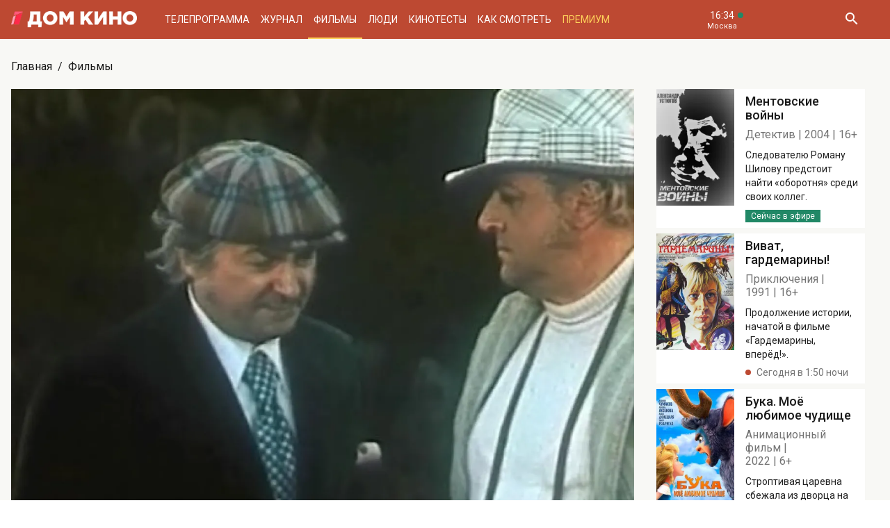

--- FILE ---
content_type: text/html; charset=UTF-8
request_url: https://www.domkino.tv/announce/16705
body_size: 10705
content:
<!doctype html><html lang="ru"><head><meta http-equiv="X-UA-Compatible" content="IE=Edge"><meta charset="utf-8"><meta name="viewport" content="width=device-width, initial-scale=1.0, maximum-scale=5.0, user-scalable=1"><meta name="keywords" content="Телеканал Дом кино"><meta name="description" content="Георгий Вицин в музыкальном фильме &quot;Дорогой мальчик&quot;. Фото, актёры, отзывы критиков и посетителей. Всё о российском и советском кино на телеканале Дом кино."><meta property="og:url" content="https://www.domkino.tv/announce/16705"><meta property="og:description" content="Георгий Вицин в музыкальном фильме &quot;Дорогой мальчик&quot;. Фото, актёры, отзывы критиков и посетителей. Всё о российском и советском кино на телеканале Дом кино."><meta property="og:type" content="website"><meta property="og:title" content="Дорогой мальчик  - 1974: актеры, рейтинг и отзывы на канале Дом кино"><meta property="og:image" content="https://img51994.domkino.tv/img/2020-06-15/fmt_114_24_i-222.jpg"><meta property="yandex_recommendations_title" content="Дорогой мальчик  - 1974: актеры, рейтинг и отзывы на канале Дом кино"/><meta property="yandex_recommendations_category" content="Кино"/><meta property="yandex_recommendations_category" content="Актёры"/><meta property="yandex_recommendations_category" content="Фильмы"/><meta property="yandex_recommendations_category" content="Сериалы"/><meta property="yandex_recommendations_category" content="ТВ"/><meta property="yandex_recommendations_category" content="Телевидение"/><meta property="yandex_recommendations_tag" content="cinema"/><meta property="yandex_recommendations_tag" content="movies"/><meta property="yandex_recommendations_tag" content="actors"/><meta property="yandex_recommendations_tag" content="tv"/><meta property="yandex_recommendations_tag" content="domkino"/><meta property="yandex_recommendations_image" content="https://img51994.domkino.tv/img/2020-06-15/fmt_114_24_i-222.jpg"/><title>Дорогой мальчик  - 1974: актеры, рейтинг и отзывы на канале Дом кино</title><link rel="preconnect" href="//mc.yandex.ru"><link rel="preconnect" href="//ads.adfox.ru"><link rel="canonical" href="https://www.domkino.tv/announce/16705" /><link rel="icon" type="image/png" href="/images/icons/favicon-96x96.png" sizes="96x96" /><link rel="icon" type="image/svg+xml" href="/images/icons/favicon.svg" /><link rel="shortcut icon" href="/images/icons/favicon.ico" /><link rel="apple-touch-icon" sizes="180x180" href="/images/icons/apple-touch-icon.png" /><link rel="manifest" href="/images/icons/site.webmanifest" /><link rel="stylesheet" href="/css/css.min.css?1766151753208"><link rel="stylesheet" href="/fonts/material-design-iconic-font/css/material-design-iconic-font.min.css"><link title="RSS" type="application/rss+xml" rel="alternate" href="https://www.domkino.tv/zen.rss"><!-- Yandex.RTB --><script>window.yaContextCb=window.yaContextCb||[]</script><script src="https://yandex.ru/ads/system/context.js" async></script><script data-schema="Organization" type="application/ld+json">
    {
      "@context":"http://schema.org",
      "@type":"Organization",
      "name":"Телеканал Дом кино",
      "url":"https://www.domkino.tv",
      "logo":"https://www.domkino.tv/images/logo.png",
      "sameAs":["https://vk.com/tvdomkino","https://ok.ru/group/54165121073272"],
      "contactPoint": [{
        "@type": "ContactPoint",
        "telephone": "+7-495-617-55-80",
        "contactType": "customer support",
        "availableLanguage": ["Russian", "English"]
      },{
        "@type": "ContactPoint",
        "telephone": "+7-495-617-55-78",
        "contactType": "sales",
        "availableLanguage": ["Russian", "English"]
      },{
        "@type": "ContactPoint",
        "telephone": "+7-495-617-51-75",
        "contactType": "PR",
        "availableLanguage": ["Russian", "English"]
      }]
    }
    </script><script data-schema="WebPage" type="application/ld+json">
      {
        "@context":"http://schema.org",
        "@type":"WebSite",
        "@id":"#website",
        "url":"https://www.domkino.tv",
        "name":"Телеканал Дом кино",
        "potentialAction": {
          "@type":"SearchAction",
          "target":"https://www.domkino.tv?q={search_term_string}",
          "query-input":"required name=search_term_string"
        }
    }
    </script><script async src="https://yastatic.net/pcode/adfox/header-bidding.js"></script><script>
        var adfoxBiddersMap = {
            "myTarget": "1609420"
        };
        var adUnits = [
            {
                "code": "adfox_161795997563871796",
                "bids": [
                    {
                        "bidder": "myTarget",
                        "params": {
                            "placementId": "898170"
                        }
                    }
                ]
            }
        ];
        var userTimeout = 1000;
        window.YaHeaderBiddingSettings = {
            biddersMap: adfoxBiddersMap,
            adUnits: adUnits,
            timeout: userTimeout
        };
    </script><script src="https://yastatic.net/pcode/adfox/loader.js" crossorigin="anonymous"></script><script type="application/ld+json">
    {"@context":"http:\/\/schema.org","@type":"BreadcrumbList","itemListElement":[{"@type":"ListItem","position":1,"item":{"@id":"https:\/\/www.domkino.tv\/","name":"\u0413\u043b\u0430\u0432\u043d\u0430\u044f"}},{"@type":"ListItem","position":2,"item":{"@id":"https:\/\/www.domkino.tv\/announce","name":"\u0424\u0438\u043b\u044c\u043c\u044b"}},{"@type":"ListItem","position":3,"item":{"@id":"https:\/\/www.domkino.tv\/announce\/16705","name":"\u0414\u043e\u0440\u043e\u0433\u043e\u0439 \u043c\u0430\u043b\u044c\u0447\u0438\u043a "}}]}
</script><script type="application/ld+json">
    {"@context":"http:\/\/schema.org","@type":"ImageObject","author":"domkino.tv","contentUrl":"https:\/\/img51994.domkino.tv\/img\/2020-06-15\/fmt_117_24_i-222.jpg","datePublished":"2021-07-08T11:49:21+0300","description":"\u0414\u043e\u0440\u043e\u0433\u043e\u0439 \u043c\u0430\u043b\u044c\u0447\u0438\u043a "}
</script><meta name="verify-v1" content="3/D3PKmaSVVa+QwQnKIygDyPY0z+163pgfKntfNXs+g="><meta name="yandex-verification" content="315b3a5427e7413d" /><meta property="fb:app_id" content="343881579336048"><meta name="apple-itunes-app" content="app-id=1057282624"></head><body class="domkino domkino_desktop" data-user='{"id":0,"name":"","email":"","subscription_email":"","subscription_email_daily":"","subscription_email_weekly":"","subscription_push":"","picture":""}'><div class="domkino__page  domkino__page_secondary domkino__page_announce-detail  domkino__page-Announce-Get-16705"><div class="header-wrapper"><div class="domkino__header header  header_desktop"><div class="header__part"><h1 class="header__logo" itemtype="http://schema.org/Organization"><a title="Дом кино" href="/"><img itemtype="logo" src="/images/logo240x32.png" alt="Официальный сайт телеканала Дом кино" title="Официальный сайт телеканала Дом кино"></a></h1><ul class="header__menu menu menu_header"><li itemscope="itemscope" itemtype="http://www.schema.org/SiteNavigationElement" class="menu__item "><a title="Телепрограмма" itemprop="url" href="/schedule">Телепрограмма</a></li><li itemscope="itemscope" itemtype="http://www.schema.org/SiteNavigationElement" class="menu__item "><a title="Журнал" itemprop="url" href="/news">Журнал</a></li><li itemscope="itemscope" itemtype="http://www.schema.org/SiteNavigationElement" class="menu__item  menu__item_active"><a title="Фильмы" itemprop="url" href="/announce">Фильмы</a></li><li itemscope="itemscope" itemtype="http://www.schema.org/SiteNavigationElement" class="menu__item "><a title="Люди" itemprop="url" href="/persons">Люди</a></li><li itemscope="itemscope" itemtype="http://www.schema.org/SiteNavigationElement" class="menu__item "><a title="Кинотесты" itemprop="url" href="/news/tests">Кинотесты</a></li><li itemscope="itemscope" itemtype="http://www.schema.org/SiteNavigationElement" class="menu__item "><a title="Как&nbsp;смотреть телеканал Дом Кино" itemprop="url" href="/about">Как смотреть</a></li><li itemscope="itemscope" itemtype="http://www.schema.org/SiteNavigationElement" class="menu__item menu__item_dkp"><a title="Дом кино Премиум" itemprop="url" href="https://www.domkino-premium.tv/"  target="_blank" rel="noopener">Премиум</a></li></ul></div><button title="Часовой пояс" class="modal-btn header__time" data-modal="modal_tz"><span class="header__time-num">16:34</span><span class="header__time-name">
                                    Москва
                            </span></button><div class="header__controls"><button title="Поиск" class="header__button header__button_search"><i class="zmdi zmdi-search"></i></button><form class="header__search search" action="/search" method="get"><button title="Искать" type="submit" class="search__button search__button_go"><i class="zmdi zmdi-search"></i></button><input class="search__field" type="text" name="q" placeholder="Поиск..." /><button title="Закрыть строку поиска" class="search__button search__button_close"><i class="zmdi zmdi-close"></i></button></form></div></div></div><div itemscope itemtype="http://schema.org/Movie"><div class="top-brs top-brs_bober top-brs_Announce top-brs_Announce-Get top-brs_desktop"><div id="adfox_15329515803289946"></div><script>
  window.Ya.adfoxCode.create({
    ownerId: 256787,
    containerId: 'adfox_15329515803289946',
    params: {
      pp: 'oaw',
      ps: 'cnzr',
      p2: 'gayb'
    }
  });
</script></div><div class="domkino__decore" ><div class="domkino__content domkino__content_desktop domkino__content_announce-detail announce-detail announce-detail_desktop page_desktop"><div class="page__row"><div class="page__column"><div class="page__head"><div class="page__breadcrumbs"><ol class="breadcrumbs"><li class="breadcrumbs__item"><a title="Главная" class="breadcrumbs__item-link" href="/">Главная</a></li><li class="breadcrumbs__item"><a title="Фильмы" class="breadcrumbs__item-link" href="/announce">Фильмы</a></li></ol></div></div></div></div><div class="page__row"><div class="page__column page__column_announce-detail "><div class="detail-content"><span class="carousel-single  carousel_desktop"><img src="https://img51994.domkino.tv/img/2020-06-15/fmt_114_24_i-222.jpg"  alt="Дорогой мальчик" title="Дорогой мальчик" data-fullscreen="https://img51994.domkino.tv/img/2020-06-15/fmt_114_24_i-222.jpg" data-width="1280" data-height="1015"></span><div class="detail-content__row"><div class="share"><button title="Поделиться в:" class="share__button button button_rounded button_floating  button_color-1"><i class="zmdi zmdi-share"></i></button><ul class="share__menu share__menu_top-left"><li class="share__menu-item share__menu-item_tg"><a title="Подлеиться в Телеграм" class="social-share" href="#" data-type="telegram" data-url="https://www.domkino.tv/announce/16705"><img src="/images/icons/tg_black.png" alt=""><span>Телеграм</span></a></li><li class="share__menu-item"><a title="Поделиться во Вконтакте" class="social-share" href="https://www.domkino.tv/announce/16705" data-type="vk" data-url="https://www.domkino.tv/announce/16705"><i class="zmdi zmdi-vk"></i><span>Вконтакте</span></a></li><li class="share__menu-item"><a title="Поделиться в Одноклассниках" class="social-share" href="https://www.domkino.tv/announce/16705" data-type="ok" data-url="https://www.domkino.tv/announce/16705"><img src="/images/icons/ok_new_2023_softblack.svg" alt="" /><span>Одноклассники</span></a></li></ul></div><div class="detail-content__column  detail-content__column_fullwidth "><span class="detail-content__title"><h2>Дорогой мальчик </h2></span><span class="detail-content__pad"><span>Музыкальный</span><span itemprop="copyrightYear">1974</span><span itemprop="typicalAgeRange">12+</span></span><br><div class="detail-content__text" itemprop="description">
                                        Георгий Вицин в музыкальном фильме &quot;Дорогой мальчик&quot;.
                                        <p>Вместе с&nbsp;Джорджем, сыном миллионера Роб-Робсона, в&nbsp;руки шайки гангстеров попадает советский школьник Жора Тимохин, сын советского дипломата, работающего в&nbsp;одной из&nbsp;южноамериканских стран. Поняв свою ошибку, мошенники решают вернуть Жору. Однако мальчик не&nbsp;собирается оставлять своего друга в&nbsp;беде&hellip;</p><p></p></div><div class="adf adf_stdSpaceAnnounce adf_744"><!--AdFox START--><!--Площадка: domkino.tv / Все страницы сайта / New 744x200 INSIDE--><!--Категория: <не задана>--><!--Тип баннера: 744x200--><div id="adfox_169323463597956599"></div><script>
    window.yaContextCb.push(()=>{
        Ya.adfoxCode.create({
            ownerId: 256787,
            containerId: 'adfox_169323463597956599',
            params: {
                p1: 'czcme',
                p2: 'inin'
            }
        })
    })
</script></div><div class="detail-content__persons" itemprop="actor" itemscope><div class="person  person_announce-detail-desktop   modal-btn " itemscope itemtype="http://schema.org/Person"  data-modal="modal_person" data-person="3140" ><a title="Александр Стефанович" href="/persons/3140" class="person__image"><img itemprop="image" src="https://img51994.domkino.tv/img/2017-04-24/fmt_102_24_706ee21426b221028653f49c0fe68c3f.jpg" alt="Александр Стефанович" title="Александр Стефанович"></a><div class="person__description"><a title="Александр Стефанович" href="/persons/3140" class="person__name"><h3 itemprop="name">Александр Стефанович</h3></a><div class="person__profs"><span class="person__prof">Актёр, режиссёр</span></div><div class="domkino__date-birth-hidden" itemprop="birthDate">1944-12-13</div><div class="domkino__date-death-hidden" itemprop="deathDate">2021-07-13</div></div></div><div class="person  person_announce-detail-desktop   modal-btn " itemscope itemtype="http://schema.org/Person"  data-modal="modal_person" data-person="2790" ><a title="Георгий Вицин" href="/persons/2790" class="person__image"><img itemprop="image" src="https://img51994.domkino.tv/img/2017-04-24/fmt_102_24_4efc0888daa887edc249feee9db24bd8.jpg" alt="Георгий Вицин" title="Георгий Вицин"></a><div class="person__description"><a title="Георгий Вицин" href="/persons/2790" class="person__name"><h3 itemprop="name">Георгий Вицин</h3></a><div class="person__profs"><span class="person__prof">Макинтош</span></div><div class="domkino__date-birth-hidden" itemprop="birthDate">1917-04-18</div><div class="domkino__date-death-hidden" itemprop="deathDate">2001-10-22</div></div></div><div class="person  person_announce-detail-desktop   modal-btn " itemscope itemtype="http://schema.org/Person"  data-modal="modal_person" data-person="3268" ><a title="Владислав Стржельчик" href="/persons/3268" class="person__image"><img itemprop="image" src="https://img51994.domkino.tv/img/2017-04-24/fmt_102_24_48a113fe7a195b08e88e4af91f7f64bb.jpeg" alt="Владислав Стржельчик" title="Владислав Стржельчик"></a><div class="person__description"><a title="Владислав Стржельчик" href="/persons/3268" class="person__name"><h3 itemprop="name">Владислав Стржельчик</h3></a><div class="person__profs"><span class="person__prof">Мак-Доннел</span></div><div class="domkino__date-birth-hidden" itemprop="birthDate">1921-01-31</div><div class="domkino__date-death-hidden" itemprop="deathDate">1995-09-11</div></div></div><div class="person  person_announce-detail-desktop   modal-btn " itemscope itemtype="http://schema.org/Person"  data-modal="modal_person" data-person="4440" ><a title="Виктор Гайнов" href="/persons/4440" class="person__image"><img itemprop="image" src="https://img51994.domkino.tv/img/2017-04-24/fmt_102_24_8cc931caa4b7b7b967852df779000981.jpg" alt="Виктор Гайнов" title="Виктор Гайнов"></a><div class="person__description"><a title="Виктор Гайнов" href="/persons/4440" class="person__name"><h3 itemprop="name">Виктор Гайнов</h3></a><div class="person__profs"><span class="person__prof">Томми</span></div><div class="domkino__date-birth-hidden" itemprop="birthDate">1938-01-04</div><div class="domkino__date-death-hidden" itemprop="deathDate">2008-06-24</div></div></div><div class="person  person_announce-detail-desktop   modal-btn " itemscope itemtype="http://schema.org/Person"  data-modal="modal_person" data-person="3245" ><a title="Сергей Мигицко" href="/persons/3245" class="person__image"><img itemprop="image" src="https://img51994.domkino.tv/img/2017-04-24/fmt_102_24_87c4ff454488c82b1dcdd0b2f8749b9e.jpg" alt="Сергей Мигицко" title="Сергей Мигицко"></a><div class="person__description"><a title="Сергей Мигицко" href="/persons/3245" class="person__name"><h3 itemprop="name">Сергей Мигицко</h3></a><div class="person__profs"><span class="person__prof">Билл</span></div></div></div><div class="person  person_announce-detail-desktop   modal-btn " itemscope itemtype="http://schema.org/Person"  data-modal="modal_person" data-person="5141" ><a title="Ирина Азер" href="/persons/5141" class="person__image"><img itemprop="image" src="https://img51994.domkino.tv/img/2017-11-20/fmt_102_24_284339f2d6527b4fb99c35bfe06681c8.jpg" alt="Ирина Азер" title="Ирина Азер"></a><div class="person__description"><a title="Ирина Азер" href="/persons/5141" class="person__name"><h3 itemprop="name">Ирина Азер</h3></a><div class="person__profs"><span class="person__prof">Жаклин</span></div></div></div><div class="person  person_announce-detail-desktop   modal-btn " itemscope itemtype="http://schema.org/Person"  data-modal="modal_person" data-person="3581" ><a title="Леонид Оболенский" href="/persons/3581" class="person__image"><img itemprop="image" src="https://img51994.domkino.tv/img/2017-04-24/fmt_102_24_20f5d399f1c2c8cd33f589badfe8282c.jpg" alt="Леонид Оболенский" title="Леонид Оболенский"></a><div class="person__description"><a title="Леонид Оболенский" href="/persons/3581" class="person__name"><h3 itemprop="name">Леонид Оболенский</h3></a><div class="person__profs"><span class="person__prof">Лейн</span></div><div class="domkino__date-birth-hidden" itemprop="birthDate">1902-01-21</div><div class="domkino__date-death-hidden" itemprop="deathDate">1991-11-17</div></div></div><div class="person  person_announce-detail-desktop   modal-btn " itemscope itemtype="http://schema.org/Person"  data-modal="modal_person" data-person="3311" ><a title="Александр Белявский" href="/persons/3311" class="person__image"><img itemprop="image" src="https://img51994.domkino.tv/img/2017-04-24/fmt_102_24_ec0e28a17fb3eb3b4ff4ed483a971202.jpg" alt="Александр Белявский" title="Александр Белявский"></a><div class="person__description"><a title="Александр Белявский" href="/persons/3311" class="person__name"><h3 itemprop="name">Александр Белявский</h3></a><div class="person__profs"><span class="person__prof">Кондрашин</span></div><div class="domkino__date-birth-hidden" itemprop="birthDate">1932-05-06</div><div class="domkino__date-death-hidden" itemprop="deathDate">2012-09-08</div></div></div><div class="person  person_announce-detail-desktop   modal-btn " itemscope itemtype="http://schema.org/Person"  data-modal="modal_person" data-person="3981" ><a title="Юрий Гусев" href="/persons/3981" class="person__image"><img itemprop="image" src="https://img51994.domkino.tv/img/2017-04-24/fmt_102_24_c9d547aa7ed430151f452efc16123c1e.jpg" alt="Юрий Гусев" title="Юрий Гусев"></a><div class="person__description"><a title="Юрий Гусев" href="/persons/3981" class="person__name"><h3 itemprop="name">Юрий Гусев</h3></a><div class="person__profs"><span class="person__prof">Телекомментатор</span></div><div class="domkino__date-birth-hidden" itemprop="birthDate">1936-02-25</div><div class="domkino__date-death-hidden" itemprop="deathDate">1991-01-19</div></div></div></div><p class="announce-detail__copyright">Изображения: &laquo;Дорогой мальчик &raquo;, к/с «Мосфильм», 1974, реж.&nbsp;Александр Стефанович.</p><div></div></div></div></div></div><div class="page__column page__column_brs page__column_brs_announce-detail "><div class="sidebar-cards"><div class="sidebar-card" itemscope itemtype="http://schema.org/Movie"><div class="sidebar-card__image aspect-ratio aspect-ratio-2x3"><a title="Юрий Гусев" href="/announce/17111" class="aspect-ratio__content"><img itemprop="image" src="https://img51994.domkino.tv/img/2022-04-04/fmt_123_47_1649327926_oblozhka.jpg?covers=1" alt="Ментовские войны" title="Ментовские войны"></a></div><div class="sidebar-card__description"><a title="Ментовские войны" href="/announce/17111" class="sidebar-card__title"><h3 itemprop="name">Ментовские войны</h3></a><div class="sidebar-card__pad"><span itemprop="genre">Детектив</span><span itemprop="copyrightYear">2004</span><span itemprop="typicalAgeRange">16+</span></div><div class="sidebar-card__text" itemprop="description">Следователю Роману Шилову предстоит найти «оборотня» среди своих коллег.</div><div class="sidebar-card__schedule"><span class="sidebar-card__schedule-item sidebar-card__schedule-item_onair">Сейчас в эфире</span></div></div></div><div class="sidebar-card" itemscope itemtype="http://schema.org/Movie"><div class="sidebar-card__image aspect-ratio aspect-ratio-2x3"><a title="Юрий Гусев" href="/announce/16233" class="aspect-ratio__content"><img itemprop="image" src="https://img51994.domkino.tv/img/2019-04-22/fmt_123_047_oblozhka.jpg?covers=1" alt="Виват, гардемарины!" title="Виват, гардемарины!"></a></div><div class="sidebar-card__description"><a title="Виват, гардемарины!" href="/announce/16233" class="sidebar-card__title"><h3 itemprop="name">Виват, гардемарины!</h3></a><div class="sidebar-card__pad"><span itemprop="genre">Приключения</span><span itemprop="copyrightYear">1991</span><span itemprop="typicalAgeRange">16+</span></div><div class="sidebar-card__text" itemprop="description">Продолжение истории, начатой в фильме «Гардемарины, вперёд!». </div><div class="sidebar-card__schedule"><span class="sidebar-card__schedule-item">Сегодня в 1:50 ночи</span></div></div></div><div class="sidebar-card" itemscope itemtype="http://schema.org/Movie"><div class="sidebar-card__image aspect-ratio aspect-ratio-2x3"><a title="Юрий Гусев" href="/announce/17347" class="aspect-ratio__content"><img itemprop="image" src="https://img51994.domkino.tv/img/2022-10-03/fmt_123_47_1665133839_oblozhka.jpg?covers=1" alt="Бука. Моё любимое чудище" title="Бука. Моё любимое чудище"></a></div><div class="sidebar-card__description"><a title="Бука. Моё любимое чудище" href="/announce/17347" class="sidebar-card__title"><h3 itemprop="name">Бука. Моё любимое чудище</h3></a><div class="sidebar-card__pad"><span itemprop="genre">Анимационный фильм</span><span itemprop="copyrightYear">2022</span><span itemprop="typicalAgeRange">6+</span></div><div class="sidebar-card__text" itemprop="description">Строптивая царевна сбежала из дворца на поиски приключений... И нашла их!</div><div class="sidebar-card__schedule"><span class="sidebar-card__schedule-item">Завтра в 7:20</span></div></div></div><div class="sidebar-card" itemscope itemtype="http://schema.org/Movie"><div class="sidebar-card__image aspect-ratio aspect-ratio-2x3"><a title="Юрий Гусев" href="/announce/17786" class="aspect-ratio__content"><img itemprop="image" src="https://img51994.domkino.tv/img/2024-10-21/fmt_123_47_oblozhka.jpeg?covers=1" alt="Три богатыря. Ни дня без подвига" title="Три богатыря. Ни дня без подвига"></a></div><div class="sidebar-card__description"><a title="Три богатыря. Ни дня без подвига" href="/announce/17786" class="sidebar-card__title"><h3 itemprop="name">Три богатыря. Ни дня без подвига</h3></a><div class="sidebar-card__pad"><span itemprop="genre">Мультфильм</span><span itemprop="copyrightYear">2024</span><span itemprop="typicalAgeRange">6+</span></div><div class="sidebar-card__text" itemprop="description">Специальный выпуск в честь 20-летия приключений богатырей, коня Юлия, Князя и других любимых героев!</div><div class="sidebar-card__schedule"><span class="sidebar-card__schedule-item">Завтра в 9:15</span><span class="sidebar-card__schedule-item">8 февраля в 8:35</span></div></div></div><div class="sidebar-card" itemscope itemtype="http://schema.org/Movie"><div class="sidebar-card__image aspect-ratio aspect-ratio-2x3"><a title="Юрий Гусев" href="/announce/17963" class="aspect-ratio__content"><img itemprop="image" src="https://img51994.domkino.tv/img/2025-11-17/fmt_123_47_1763654692_oblozhka.jpg?covers=1" alt="Три богатыря. Ни дня без подвига — 2" title="Три богатыря. Ни дня без подвига — 2"></a></div><div class="sidebar-card__description"><a title="Три богатыря. Ни дня без подвига — 2" href="/announce/17963" class="sidebar-card__title"><h3 itemprop="name">Три богатыря. Ни дня без подвига — 2</h3></a><div class="sidebar-card__pad"><span itemprop="genre">Мультфильм</span><span itemprop="copyrightYear">2025</span><span itemprop="typicalAgeRange">6+</span></div><div class="sidebar-card__text" itemprop="description">Спецвыпуск из трёх новых серий про приключения любимых богатырей!</div><div class="sidebar-card__schedule"><span class="sidebar-card__schedule-item">Завтра в 10:20</span><span class="sidebar-card__schedule-item">8 февраля в 9:40</span></div></div></div></div><div class="popular popular_desktop popular_news-list"><div class="popular__list"><div class="card aspect-ratio-16x9" itemscope itemtype="http://schema.org/NewsArticle"><div class="card__content aspect-ratio__content"><div class="card__controls"></div><h3 class="card__title" itemprop="name">ТЕСТ: Проверьте, насколько хорошо вы знаете фильмы с Верой Глаголевой!</h3><span class="card__date">Сегодня</span><div class="domkino__date-hidden" itemprop="datePublished">2026-01-30</div><div class="domkino__text-hidden" itemprop="description">К 70-летию со дня рождения знаменитой актрисы.</div><a title="Бедная Саша" class="card__url" href="/news/23268"></a><img src="https://img51994.domkino.tv/img/2026-01-26/fmt_132_24_1769608038_bez-imeni.jpg"
             data-sizes="auto" data-width="100"
             data-srcset="https://img51994.domkino.tv/img/2026-01-26/fmt_132_24_1769608038_bez-imeni.jpg 128w, https://img51994.domkino.tv/img/2026-01-26/fmt_79_24_1769608038_bez-imeni.jpg 480w, https://img51994.domkino.tv/img/2026-01-26/fmt_98_24_1769608038_bez-imeni.jpg 640w"
             itemprop=&quot;image&quot; alt="Бедная Саша" title="Бедная Саша" class="lazyload card__image pure-img"></div></div><div class="card aspect-ratio-16x9" itemscope itemtype="http://schema.org/NewsArticle"><div class="card__content aspect-ratio__content"><div class="card__controls"></div><h3 class="card__title" itemprop="name">Опрос от телеканала «Дом кино»</h3><span class="card__date">29 января</span><div class="domkino__date-hidden" itemprop="datePublished">2026-01-29</div><a title="Опрос от телеканала «Дом кино»" class="card__url" href="/news/23267"></a><img src="https://img51994.domkino.tv/img/2026-01-26/fmt_132_24_dk.jpg"
             data-sizes="auto" data-width="100"
             data-srcset="https://img51994.domkino.tv/img/2026-01-26/fmt_132_24_dk.jpg 128w, https://img51994.domkino.tv/img/2026-01-26/fmt_79_24_dk.jpg 480w, https://img51994.domkino.tv/img/2026-01-26/fmt_98_24_dk.jpg 640w"
             itemprop=&quot;image&quot; alt="Опрос от телеканала «Дом кино»" title="Опрос от телеканала «Дом кино»" class="lazyload card__image pure-img"></div></div><div class="card aspect-ratio-16x9" itemscope itemtype="http://schema.org/NewsArticle"><div class="card__content aspect-ratio__content"><div class="card__controls"></div><h3 class="card__title" itemprop="name">ТЕСТ: Насколько хорошо вы помните роли Александра Пороховщикова?</h3><span class="card__date">29 января</span><div class="domkino__date-hidden" itemprop="datePublished">2026-01-29</div><div class="domkino__text-hidden" itemprop="description">Ко дню рождения актёра.</div><a title="Ворошиловский стрелок" class="card__url" href="/news/23266"></a><img src="https://img51994.domkino.tv/img/2025-10-13/fmt_132_24_vs2.jpg"
             data-sizes="auto" data-width="100"
             data-srcset="https://img51994.domkino.tv/img/2025-10-13/fmt_132_24_vs2.jpg 128w, https://img51994.domkino.tv/img/2025-10-13/fmt_79_24_vs2.jpg 480w, https://img51994.domkino.tv/img/2025-10-13/fmt_98_24_vs2.jpg 640w"
             itemprop=&quot;image&quot; alt="Ворошиловский стрелок" title="Ворошиловский стрелок" class="lazyload card__image pure-img"></div></div><div class="card aspect-ratio-16x9" itemscope itemtype="http://schema.org/NewsArticle"><div class="card__content aspect-ratio__content"><div class="card__controls"></div><h3 class="card__title" itemprop="name">ТЕСТ: Насколько хорошо вы помните экранизации произведений Антона Чехова?</h3><span class="card__date">28 января</span><div class="domkino__date-hidden" itemprop="datePublished">2026-01-28</div><div class="domkino__text-hidden" itemprop="description">Ко дню рождения классика русской литературы!</div><a title="Ивановъ" class="card__url" href="/news/23263"></a><img src="https://img51994.domkino.tv/img/2026-01-26/fmt_132_24_orig.jpg"
             data-sizes="auto" data-width="100"
             data-srcset="https://img51994.domkino.tv/img/2026-01-26/fmt_132_24_orig.jpg 128w, https://img51994.domkino.tv/img/2026-01-26/fmt_79_24_orig.jpg 480w, https://img51994.domkino.tv/img/2026-01-26/fmt_98_24_orig.jpg 640w"
             itemprop=&quot;image&quot; alt="Ивановъ" title="Ивановъ" class="lazyload card__image pure-img"></div></div></div></div></div></div></div></div></div><div class="domkino__footer footer footer_desktop"><div class="footer__content"><div class="footer__row footer__row_1"><a title="Дом кино" href="/" class="footer__logo"></a><ul class="footer__socials socials socials_footer"><li><a title="Сообщество в Телеграм" target="_blank" rel="nofollow noopener" href="https://t.me/domkino" class="socials__item socials__item_tg"><img src="/images/icons/tg_white.png" alt=""></a></li><li><a title="Сообщество во Вконтакте" target="_blank" rel="nofollow noopener" href="https://vk.com/tvdomkino" class="socials__item socials__item_vk"><i class="zmdi zmdi-vk"></i></a></li><li><a title="Сообщество в Одноклассниках" target="_blank" rel="nofollow noopener" href="https://ok.ru/group/54165121073272" class="socials__item socials__item_ok"><img src="/images/icons/ok_new_2023_white.svg" alt=""></a></li></ul></div><div class="footer__row footer__row_2"><div class="footer__description"><p>Легендарный российский киноканал обладает уникальной библиотекой отечественных фильмов — более 3500 часов, и она постоянно пополняется.</p><p>В эфире телеканала — лучшее российское кино от «Золотого фонда» отечественного кинематографа до новейших фильмов и громких премьер последнего десятилетия.</p></div><div class="footer__menu"><ul class="footer__menu-part menu menu_footer menu_footer-desktop"><li itemscope="itemscope" itemtype="http://www.schema.org/SiteNavigationElement"><a title="Телепрограмма" itemprop="url" href="/schedule">Телепрограмма</a></li><li itemscope="itemscope" itemtype="http://www.schema.org/SiteNavigationElement"><a title="Журнал" itemprop="url" href="/news">Журнал</a></li><li itemscope="itemscope" itemtype="http://www.schema.org/SiteNavigationElement"><a title="Фильмы" itemprop="url" href="/announce">Фильмы</a></li><li itemscope="itemscope" itemtype="http://www.schema.org/SiteNavigationElement"><a title="Люди" itemprop="url" href="/persons">Люди</a></li><li itemscope="itemscope" itemtype="http://www.schema.org/SiteNavigationElement"><a title="Тесты" itemprop="url" href="/news/tests">Тесты</a></li></ul><ul class="footer__menu-part menu menu_footer menu_footer-desktop"><li itemscope="itemscope" itemtype="http://www.schema.org/SiteNavigationElement"><a title="О Канале" itemprop="url" href="/about">О Канале</a></li><li itemscope="itemscope" itemtype="http://www.schema.org/SiteNavigationElement"><a title="Обратная связь" itemprop="url" href="/feedback">Обратная связь</a></li><li itemscope="itemscope" itemtype="http://www.schema.org/SiteNavigationElement"><a title="Контакты" itemprop="url" href="/contacts">Контакты</a></li></ul><ul class="footer__menu-part menu menu_footer menu_footer-desktop"><li><a title="Сообщество в Телеграм" target="_blank" rel="nofollow noopener" href="https://t.me/domkino">Телеграм</a></li><li><a title="Сообщество во Вконтакте" target="_blank" rel="nofollow noopener" href="https://vk.com/tvdomkino">Вконтакте</a></li><li><a title="Сообщество в Одноклассниках" target="_blank" rel="nofollow noopener" href="https://ok.ru/group/54165121073272">Одноклассники</a></li></ul></div><div class="footer__widget"><div class="footer__widget-menu"><a title="Виджет Вконтакте" href="#" data-widget="vk" class="footer__widget-menu-item footer__widget-menu-item_active"><i class="zmdi zmdi-vk"></i></a><a title="Виджет Одноклассников" href="#" data-widget="ok" class="footer__widget-menu-item"><img width="14px" src="/images/icons/ok_new_2023_yellow.svg" alt=""></a></div><div class="footer__widget-tabs"><noindex><div data-widget="vk" class="footer__widget-tabs-item footer__widget-tabs-item_vk footer__widget-tabs-item_active"><!-- VK Widget --><div id="vk_groups"></div><script type="text/javascript" src="//vk.com/js/api/openapi.js?129"></script><div id="vk_placeholder"></div></div></noindex><noindex><div data-widget="ok" class="footer__widget-tabs-item footer__widget-tabs-item_ok"><div id="ok_group_widget"></div><div id="ok_placeholder"></div></div></noindex></div></div></div></div><div class="footer__copy">
        © 2000—2026. Редакция телеканала «Дом кино».         <br><br>
        Все права на любые материалы, опубликованные на сайте, защищены. Любое использование материалов возможно только с согласия Редакции телеканала.
    </div></div><div class="modal modal_person modal_desktop"><div class="modal__wrapper"><button title="Закрыть" class="modal__close"><i class="zmdi zmdi-close"></i></button><div class="ajax-folder"></div></div></div><div class="modal modal_tz"><div class="modal__wrapper"><button title="Закрыть" class="modal__close"><i class="zmdi zmdi-close"></i></button><div class="modal__title modal__title_tz">16:34</div><div class="modal__timezone account ajax-folder"></div></div></div><div class="modal modal_alert"><div class="modal__wrapper"><button title="Закрыть" class="modal__close"><i class="zmdi zmdi-close"></i></button><div class="modal__title">Сообщение</div><div class="modal__content"></div></div></div><div class="modal modal_adchecker"><div class="modal__wrapper"><button title="Закрыть" class="modal__close"><i class="zmdi zmdi-close"></i></button><div class="modal__title">Не загружается тест?</div><div class="modal__content">
            Для корректной работы страницы отключите, пожалуйста, AdBlock.
        </div></div></div></div><script src="https://cdn.polyfill.io/v2/polyfill.min.js"></script><script src="https://ajax.googleapis.com/ajax/libs/jquery/3.3.1/jquery.min.js"></script><script src="/js/app.min.js?1766151753208" type="text/javascript" language="javascript"></script><!--LiveInternet counter--><script type="text/javascript">
  document.write("<a href='//www.liveinternet.ru/click;domkino' "+
    "target=_blank rel=\"nofollow noopener\" style='position: absolute; bottom: 0'><img src='//counter.yadro.ru/hit;domkino?t45.1;r"+
    escape(document.referrer)+((typeof(screen)=="undefined")?"":
      ";s"+screen.width+"*"+screen.height+"*"+(screen.colorDepth?
      screen.colorDepth:screen.pixelDepth))+";u"+escape(document.URL)+
    ";h"+escape(document.title.substring(0,150))+";"+Math.random()+
    "' alt='' title='LiveInternet' "+
    "border='0' width='1' height='1' rel='noopener noreferrer'><\/a>")
</script><!--/LiveInternet--><!-- Rating@Mail.ru counter --><script type="text/javascript">
      var _tmr = window._tmr || (window._tmr = []);
      _tmr.push({id: "2813452", type: "pageView", start: (new Date()).getTime()});
      (function (d, w, id) {
        if (d.getElementById(id)) return;
        var ts = d.createElement("script"); ts.type = "text/javascript"; ts.async = true; ts.id = id;
        ts.src = (d.location.protocol == "https:" ? "https:" : "http:") + "//top-fwz1.mail.ru/js/code.js";
        var f = function () {var s = d.getElementsByTagName("script")[0]; s.parentNode.insertBefore(ts, s);};
        if (w.opera == "[object Opera]") { d.addEventListener("DOMContentLoaded", f, false); } else { f(); }
      })(document, window, "topmailru-code");
    </script><noscript><div style="position:absolute;left:-10000px;"><img src="//top-fwz1.mail.ru/counter?id=2813452;js=na" style="border:0;" height="1" width="1" alt="Рейтинг@Mail.ru" /></div></noscript><!-- //Rating@Mail.ru counter --><!-- Yandex.Metrika counter --><script type="text/javascript" >
      (function (d, w, c) {
        (w[c] = w[c] || []).push(function() {
          try {
            w.yaCounter51317053 = new Ya.Metrika2({
              id:51317053,
              clickmap:true,
              trackLinks:true,
              accurateTrackBounce:true,
              webvisor:true
            });
          } catch(e) { }
        });

        var n = d.getElementsByTagName("script")[0],
          s = d.createElement("script"),
          f = function () { n.parentNode.insertBefore(s, n); };
        s.type = "text/javascript";
        s.async = true;
        s.src = "https://mc.yandex.ru/metrika/tag.js";

        if (w.opera == "[object Opera]") {
          d.addEventListener("DOMContentLoaded", f, false);
        } else { f(); }
      })(document, window, "yandex_metrika_callbacks2");
    </script><noscript><div><img src="https://mc.yandex.ru/watch/51317053" style="position:absolute; left:-9999px;" alt="" /></div></noscript><!-- /Yandex.Metrika counter --><div id="bottomAd" style="font-size: 2px; position: absolute; bottom: 0;">&nbsp;</div></body></html>